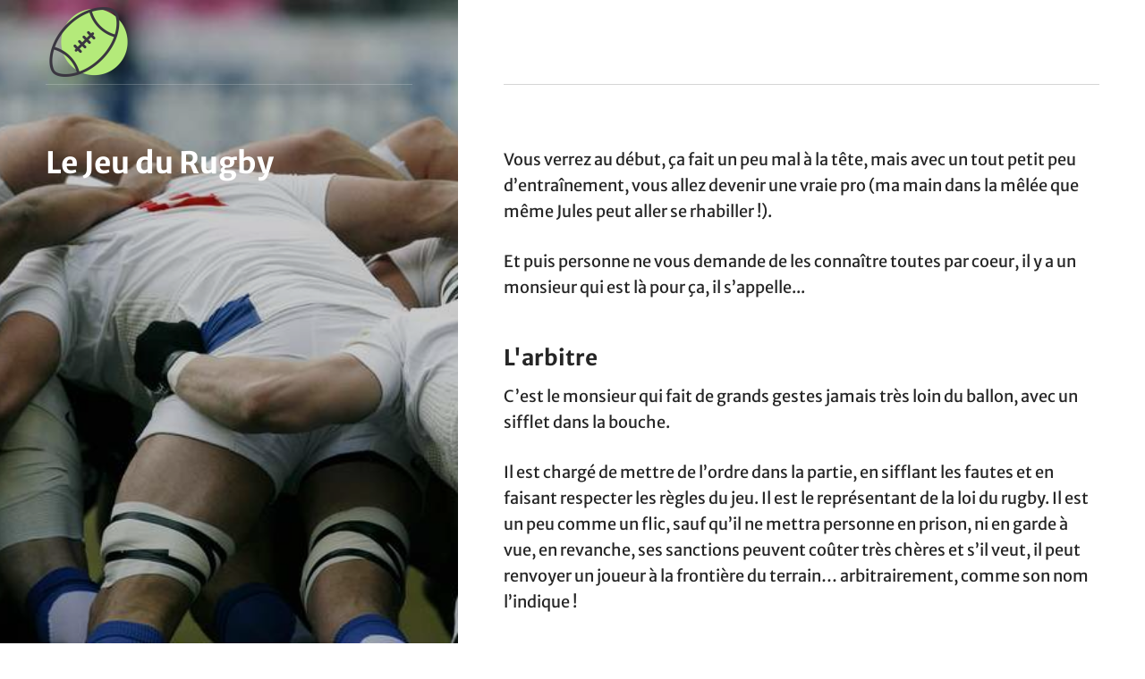

--- FILE ---
content_type: text/html
request_url: https://www.lafamillerrrugby.com/
body_size: 9257
content:
<!DOCTYPE html><html lang="en-gb"><head><meta charset="utf-8"><meta http-equiv="X-UA-Compatible" content="IE=edge"><meta name="viewport" content="width=device-width,initial-scale=1"><title>La Famille RRRugby - Les Règles du Rugby</title><meta name="generator" content="Publii Open-Source CMS for Static Site"><link rel="canonical" href="https://www.lafamillerrrugby.com/"><meta property="og:title" content="La Famille RRRugby - Les Règles du Rugby"><meta property="og:image" content="https://www.lafamillerrrugby.com/media/website/rugby.png"><meta property="og:image:width" content="96"><meta property="og:image:height" content="96"><meta property="og:site_name" content="La Famille RRRugby - Les Règles du Rugby"><meta property="og:description" content=""><meta property="og:url" content="https://www.lafamillerrrugby.com/"><meta property="og:type" content="website"><link rel="shortcut icon" href="https://www.lafamillerrrugby.com/media/website/rugby-2.png" type="image/png"><link rel="preload" href="https://www.lafamillerrrugby.com/assets/dynamic/fonts/merriweathersans/merriweathersans.woff2" as="font" type="font/woff2" crossorigin><link rel="stylesheet" href="https://www.lafamillerrrugby.com/assets/css/style.css?v=704406b6c7978e4d29c004973deb7600"><script type="application/ld+json">{"@context":"http://schema.org","@type":"Organization","name":"La Famille RRRugby","logo":"https://www.lafamillerrrugby.com/media/website/rugby.png","url":"https://www.lafamillerrrugby.com/"}</script><noscript><style>img[loading] {
                    opacity: 1;
                }</style></noscript></head><body><div class="container js-container"><div class="content"><header class="top"><div class="top__item"><a class="logo" href="https://www.lafamillerrrugby.com/"><img src="https://www.lafamillerrrugby.com/media/website/rugby.png" alt="La Famille RRRugby" width="96" height="96"></a></div><div class="top__item top__item--right"></div></header><main class="main"><article class="post"><div class="main__left"><figure class="hero"><img src="https://www.lafamillerrrugby.com/media/website/rugby-melee.jpg" srcset="https://www.lafamillerrrugby.com/media/website/responsive/rugby-melee-xs.jpg 300w, https://www.lafamillerrrugby.com/media/website/responsive/rugby-melee-sm.jpg 480w, https://www.lafamillerrrugby.com/media/website/responsive/rugby-melee-md.jpg 768w, https://www.lafamillerrrugby.com/media/website/responsive/rugby-melee-lg.jpg 1024w, https://www.lafamillerrrugby.com/media/website/responsive/rugby-melee-xl.jpg 1280w, https://www.lafamillerrrugby.com/media/website/responsive/rugby-melee-2xl.jpg 1600w" sizes="(min-width: 1800px) 50vw, (min-width: 900px) 40vw, 100vw" loading="eager" width="3504" height="2336" alt="mêlée"></figure><header><h1>Le Jeu du Rugby</h1></header></div><div class="main__right"><div class="post__entry"><p>Vous verrez au début, ça fait un peu mal à la tête, mais avec un tout petit peu d’entraînement, vous allez devenir une vraie pro (ma main dans la mêlée que même Jules peut aller se rhabiller !).</p><p>Et puis personne ne vous demande de les connaître toutes par coeur, il y a un monsieur qui est là pour ça, il s’appelle...</p><h2>L'arbitre</h2><p>C’est le monsieur qui fait de grands gestes jamais très loin du ballon, avec un sifflet dans la bouche.</p><p>Il est chargé de mettre de l’ordre dans la partie, en sifflant les fautes et en faisant respecter les règles du jeu. Il est le représentant de la loi du rugby. Il est un peu comme un flic, sauf qu’il ne mettra personne en prison, ni en garde à vue, en revanche, ses sanctions peuvent coûter très chères et s’il veut, il peut renvoyer un joueur à la frontière du terrain… arbitrairement, comme son nom l’indique !</p><p>Sur le terrain, c’est un peu une danseuse qui fait de grands gestes avec ses bras…</p><p>Décodage en images :</p><figure class="post__image"><img loading="lazy" src="https://www.lafamillerrrugby.com/media/posts/1/gestesarbitres.jpg" alt="" width="655" height="982" sizes="(min-width: 1500px) calc(7.87vw + 610px), (min-width: 900px) calc(44.48vw + 68px), (min-width: 780px) calc(8vw + 604px), calc(84.35vw + 23px)" srcset="https://www.lafamillerrrugby.com/media/posts/1/responsive/gestesarbitres-xs.jpg 300w, https://www.lafamillerrrugby.com/media/posts/1/responsive/gestesarbitres-sm.jpg 480w, https://www.lafamillerrrugby.com/media/posts/1/responsive/gestesarbitres-md.jpg 768w"></figure><p>Bon, maintenant, revenons au basique…</p><h2>Le terrain</h2><p>Le rugby se joue sur un terrain de rugby (!), en pelouse naturelle. Oh bien-sûr, ça doit bien exister les pelouses synthétiques, mais pas sur les stades de la Coupe du Monde, ou là, vraiment, je serais déçue !</p><p>Voilà ses dimensions et le nom de ses lignes :</p><figure class="post__image"><img loading="lazy" src="https://www.lafamillerrrugby.com/media/posts/1/terrain.jpg" alt="" width="650" height="920" sizes="(min-width: 1500px) calc(7.87vw + 610px), (min-width: 900px) calc(44.48vw + 68px), (min-width: 780px) calc(8vw + 604px), calc(84.35vw + 23px)" srcset="https://www.lafamillerrrugby.com/media/posts/1/responsive/terrain-xs.jpg 300w, https://www.lafamillerrrugby.com/media/posts/1/responsive/terrain-sm.jpg 480w, https://www.lafamillerrrugby.com/media/posts/1/responsive/terrain-md.jpg 768w"></figure><p>Ensuite, pour jouer au rugby, il faut un ballon…</p><h2>Le ballon</h2><p>Un ballon qui ne tourne pas rond, c’est sa principale caractéristique.</p><p>La légende dit que jadis, il était rond, en vessie de porc et qu’à force d’être écrasé au sol, sa forme s’est aplatie.</p><p>Quoiqu’il en soit, sa forme ovale le rend breaucoup plus “attrapable” à la main et sa trajectoire assez aléatoire contribue au génie et à la magie de ce sport.</p><p>Voici le ballon officiel de la Coupe du Monde de Rugby 2007 :</p><figure class="post__image"><img loading="lazy" src="https://www.lafamillerrrugby.com/media/posts/1/ballon.jpg" alt="" width="368" height="378" sizes="(min-width: 1500px) calc(7.87vw + 610px), (min-width: 900px) calc(44.48vw + 68px), (min-width: 780px) calc(8vw + 604px), calc(84.35vw + 23px)" srcset="https://www.lafamillerrrugby.com/media/posts/1/responsive/ballon-xs.jpg 300w, https://www.lafamillerrrugby.com/media/posts/1/responsive/ballon-sm.jpg 480w, https://www.lafamillerrrugby.com/media/posts/1/responsive/ballon-md.jpg 768w"></figure><p>Et avec ce beau ballon, qu’est-ce qu’on fait, on court après comme au foot ? Et bien, pas tout à fait….</p><h2>Le but du jeu</h2><p>Aïe, aïe, aïe, déjà ce titre porte à confusion, car au rugby, on ne marque pas de but, mais des essais.</p><p>Le but, pardon, le jeu consiste donc à porter le ballon dans la zone d’en-but (la zone située derrière les grands poteaux en forme de H) du camp adverse.</p><p>Un ballon écrasé au sol par un joueur est un essai.</p><p>Le joueur peut également marquer des points en lançant le ballon au pied, entre le H, au-dessus de la barre tranversale.</p><p>Et cela, il peut le faire de plusieurs manières :</p><ol><li>après avoir marqué un essai. Il s’agit alors d’une transformation. Le jeu s’arrête, tout le monde se met en position. Le ballon est calé dans l’herbe, sur une motte de terre ou posé sur un tee (comme au golf, mais en plus gros), et le buteur tire au pied essayant de viser l’intérieur des poteaux (à savoir : le ballon peut dépasser le H en hauteur, et là, à vue d’oeil, l’arbitre déclare s’il est passé en-dedans ou en dehors des barres latérales.)</li><li>pendant le match, en attaque, un joueur peut tenter de tirer la balle au pied. Attention ! Là, le joueur doit d’abord lâcher le ballon au sol et le frapper avec son pied après le rebond ! Sinon, il y a faute. C’est le drop.</li><li>après un essai de pénalité. La transformation s’effectuera alors en face des poteaux.</li></ol><h2>Les points</h2><p>Un essai (à la main, dans la zone d’en-but) = 5 points</p><p>Une transformation (au pied, après l’essai marqué) = 2 points</p><p>Un drop (au pied, pendant la phase d’attaque, après le rebond du ballon, rappelez-vous !) = 3 points</p><p>Un essai de pénalité (accordé par l’arbitre en cas de faute répétée empêchant l’approche d’en-but) = 5 points</p><h2>La durée du jeu</h2><p>La partie dure 90 minutes :</p><figure class="post__image"><img loading="lazy" src="https://www.lafamillerrrugby.com/media/posts/1/temps-2.jpg" alt="" width="450" height="413" sizes="(min-width: 1500px) calc(7.87vw + 610px), (min-width: 900px) calc(44.48vw + 68px), (min-width: 780px) calc(8vw + 604px), calc(84.35vw + 23px)" srcset="https://www.lafamillerrrugby.com/media/posts/1/responsive/temps-2-xs.jpg 300w, https://www.lafamillerrrugby.com/media/posts/1/responsive/temps-2-sm.jpg 480w, https://www.lafamillerrrugby.com/media/posts/1/responsive/temps-2-md.jpg 768w"></figure><p>À la mi-temps, les équipes, l’arbitre et les juges de touche peuvent quitter l’enceinte du jeu. À la reprise, les équipes échangent de côté.</p><p>Le temps perdu est l’ensemble des arrêts de jeu dûs à des blessures, des remplacements de joueurs, des changements d’équipements ou en cas de jeu déloyal.</p><h2>Les joueurs</h2><p>Ils sont 15 sur le terrain (+ 7 remplaçants sur le banc de touche qui rentreront, ou non, au gré de la partie, et de la volonté du sélectionneur).</p><p>Chacun à une place bien définie, que voici en schéma sur le terrain :</p><figure class="post__image"><img loading="lazy" src="https://www.lafamillerrrugby.com/media/posts/1/joueursterrain.jpg" alt="" width="655" height="570" sizes="(min-width: 1500px) calc(7.87vw + 610px), (min-width: 900px) calc(44.48vw + 68px), (min-width: 780px) calc(8vw + 604px), calc(84.35vw + 23px)" srcset="https://www.lafamillerrrugby.com/media/posts/1/responsive/joueursterrain-xs.jpg 300w, https://www.lafamillerrrugby.com/media/posts/1/responsive/joueursterrain-sm.jpg 480w, https://www.lafamillerrrugby.com/media/posts/1/responsive/joueursterrain-md.jpg 768w"></figure><h3>Les "gros"</h3><p>C’est pas méchant, c’est le jargon (vous comprendrez pourquoi quand vous les verrez) !<br>Ceux qu’on désigne ainsi sont <strong>les Avants</strong>. Ce sont les numéros de <strong>1</strong> à <strong>8</strong>, ceux qui composent la mêlée et qui sont chargés de récupérer le ballon. Les « gros » gabarits font donc « grosses » impressions sur l’adversaire (peut-être ici un moyen mnémotechniques ?!).<em><br></em><br>Les <strong>1</strong> et <strong>3</strong> sont les <strong>piliers.</strong><br>En mêlée, ils poussent les piliers adverses et permettent ainsi au talonneur de venir talonner la balle, c’est-à-dire de la récupérer au pied et de la pousser vers l’arrière, vers son équipe.</p><p>Le <strong>2 </strong>est le <strong>talonneur</strong>.<br>Outre son action en mêlée, est souvent celui qui joue le ballon en touche. En mêlée, son action est primordiale, sans lui difficile, voire impossible de récupérer la balle, donc l’avantage, donc la victoire.</p><p>Les <strong>4</strong> et <strong>5 </strong>(souvent très grands) composent <strong>la 2ème ligne</strong>:<br>Ils sont les « nettoyeurs » de l’équipe. Fortes têtes et gros biscottos, ils doivent dissuader les adversaires de gagner du terrain ou de s’approcher de la balle. Si leur force de dissuasion n’est pas suffisante, ils doivent alors passer à l’attaque, car au rugby, la meilleure défense, c’est l’attaque, cela semble ne faire aucun doute (comprendre : qui s’y frotte, s’y pique et qui s’y pique, se fait plaquer) !</p><p>La 3ème ligne est composée de deux <strong>ailiers</strong> <strong>gauche (6)</strong> et <strong>droite (7)</strong>.<br>Ils doivent être forts et rapides, endurants et polyvalents. Ils sont très craints en attaque comme en défense et interviennent partout sur le terrain. Le 7 est souvent un grand coureur, tandis que le 6, un solide gaillard.<br>Pourquoi ? Euh… ce que j’ai compris – arrêtez moi si je me trompe –, c’est que le 6 intervient du côté fermé de la mêlée et le 7, du côté ouvert. Le jeu est donc très différent.<br>Pourquoi ? Mais arrêtez un peu avec toutes vos questions, je sais pas tout, moi !</p><p>Enfin, le plus à l’arrière des avants est le <strong>8</strong>. Lui aussi compose la 3ème ligne.<strong><br>C’est le demi de mêlée</strong>.<br>Il est tactique, réfléchi, il anticipe et oriente le jeu de tous les avants. Pour ces raisons, c’est souvent un joueur expérimenté (comprendre : un peu vieux). Il participe aussi aux attaques, car sa puissance lui ouvre bien des portes !</p><h3><strong>Les « nains » </strong></h3><p><em>Y’a les « gros » à l’avant, je vois pas pourquoi je ne pourrais pas appeler <strong>les Arrières, </strong>les « nains » .<br></em></p><p><strong>Le demi de mêlée (9)</strong><br>Lui, il est passionné par une chose : le ballon. Mais c’est un aventurier, ce qui lui plait c’est de la prendre avant les autres, pas pour lui, non, non, pour ses copains ! Sitôt pris, sitôt donné. Il introduit le ballon dans la mêlée et si un autre ne le récupère pas (souvent le 3ème ligne centre), il s’en occupe. Après chaque regroupement, c’est lui qui s’y colle… et hop, il le remt en jeu. Il est vif, il est partout, et du coup, c’est souvent lui qui lance le ballon pour l’attaque.</p><p><strong>Le demi d’ouverture (ou ouvreur) (10)</strong><br>Cet homme-là, c’est le pied… qui compte ! Il récupère le ballon du demi de mêlée et il est parti. Il voit le terrain avec beaucoup de recul et du coup, décide des phases d’attaque. Il renvoie le ballon loin en touche ou contraire, choisit de faire la passe ou de porter lui-même la balle.</p><p>Avec le demi de mêlée, ils sont les joueurs clés d’une équipe : ils sont la liaison entre avants et arrières et lancent les offensives.</p><p><strong>Les centres gauche (12)</strong> et <strong>droite (13)</strong> sont des <strong>trois-quarts</strong>.<br>Ils partent à l’attaque. Toujours proche du demi d’ouverture, ils lui répondent au pied et à l’œil. Ils sont là pour transpercer le mur adverse et conquérir du terrain. Ils savent aussi taper le ballon loin en touche et peuvent parfois remplacer le demi d’ouverture.</p><p><strong>Les ailiers gauche (11)</strong> et <strong>droite (14)</strong> constituent aussi les <strong>trois-quarts</strong>/<br>Ils sont à l’aile. Ce sont des rapides qui vont loin, le plus loin possible pour passer sur les côtés, là où il n’y a personne et essayer de marquer les essais. Ce sont ceux qui en marquent souvent le plus.</p><p>Et enfin le <strong>15</strong>, <strong>l’arrière</strong>.<br>Aussi bien un défenseur qu’un attaquant, il est le dernier homme à protéger sa ligne d’en-but. C’est souvent lui qui récupère les longs ballons de l’adversaire, avant la ligne de touche. Il peut aussi “augmenter” la ligne des trois-quarts, permettant ainsi à son équipe d’être en “surnombre” en attaque. “Face” au jeu, il voit tout et peut lancer des tactiques de jeu.</p><p><strong>En (bref) résumé : les avants protègent leurs arrières (en défense)<br>et les arrières vont de l’avant (c’est-à-dire en attaque)…</strong><br>quand je vous disais que ce sport ne tournait pas rond !</p><p>Et tous ces postes bien définis sur le terrain, ça sert à quoi… et bien à jouer !<br>C’est pour maintenant :</p><h2>Le jeu</h2><p>Tout commence au coup d’envoi. Sur la ligne médiane, l’équipe qui a gagné le tirage au sort, effectue un renvoi au pied.</p><p>L’équipe essaie alors de rejoindre l’en-but de l’adversaire (<a href="https://www.derrierelespoteaux.com/">derrière les poteaux</a>) pour y aplatir le ballon, et ainsi marquer un essai ou d’envoyer le ballon entre les poteaux pour marquer des points.</p><p>Et forcément, l’équipe qui n’a pas le ballon essaie de le récupérer à tout prix et –presque par tous les moyens – là, je vais me faire taper sur les doigts, car comme vous le verrez au paragraphe « fautes » (ci-dessous… bientôt), les joueurs ne font pas tout ce qu’ils veulent, comme on pourrait le croire en regardant un match pour la 1ère fois.</p><h3>Les bases à savoir</h3><p>Le ballon se joue au pied (contrairement au hand-ball), les passes se font à la main (contrairement au football) et les joueurs peuvent courir avec la balle (contrairement au basket-ball).</p><p><strong>Obligation absolue d’être sur ses deux pieds pour avoir le ballon, ce qui impose de le lâcher immédiatement quand on est tombé, ou plutôt quand quelqu’un nous a fait tomber.</strong></p><h4>À la conquête du terrain</h4><p>Pour avancer vers la zone d’en-but –la terre promise du rugbyman-, les joueurs partent pour une croisade longue et périlleuse.</p><p>À chaque danger, bien souvent, les XV devront laisser l’un des leurs, qui aura donné sa “vie” pour que le dernier survivant, « l’élu », puisse accomplir le destin de l’équipe toute entière. Tout ceci paraît un peu grave et solennel, mais symboliquement, c’est un peu comme ça que ça se passe. Chaque joueur a une mission bien précise, vous l’aurez compris plus haut et chacun va, tour à tour, l’effectuer pour que le suivant puisse remplir son rôle. Etc. Jusqu’au tout dernier : le conquérant de la zone d’en-but.</p><p>Pour progresser sur le terrain, les joueurs vont avoir le choix entre utiliser leurs mains ou leur pied.</p><p><strong>Avec les mains</strong>, une équipe se fait des passes (<strong>passe tendue</strong>, directement dans la main ; <strong>passe lobée</strong>, au-dessus d’un adversaire ; <strong>passe vrillée</strong>, pour les passes plus lointaines, mais aussi plus précises et plus rapides ; <strong>passe chistera</strong>, par-derrière le dos). Une seule chose à retenir, elle se fait toujours en arrière par rapport à l’en-but adverse.</p><p><strong>Avec le pied</strong>, les joueurs peuvent taper la balle (directement, s’il est dans ses 22 mètres, soit après un rebond, s’il est hors des 22 mètres) pour l’envoyer <strong>en touche</strong> et gagner du terrain, l’envoyer <strong>très haut en l’air</strong> et gagner du temps, ou directement <strong>entre les poteaux</strong> et gagner des points.</p><p>Avec les pieds et les mains, lors d’<strong>un maul</strong> : lorsqu’un joueur a été plaqué, mais qu’il a réussi à se maintenir debout sur ses appuis, ses coéquipiers peuvent arriver à sa rescousse et l’entourer pour avancer tous ensemble vers l’en-but, en protégeant le détenteur du ballon des adversaires.</p><h4>À la conquête du ballon</h4><p>Lorsqu’une équipe n’a pas la balle, elle doit :</p><ol><li>Empêcher les autres d’aller marquer.<br>Pour cela, un joueur doit stopper le possesseur du ballon, en essayant de le plaquer au sol. <strong>Un plaquage</strong> doit être fait au niveau des jambes, de la taille, du buste, mais toujours en dessous des épaules, sinon, c’est une cravate et c’est une faute très lourde.</li><li>Récupérer la balle.<br>Après un plaquage, ni le plaqué, ni le plaqueur ne peuvent attraper la balle, car ils sont au sol, et pour jouer, il faut être sur ses deux jambes. Donc, là, souvent, s’organise <strong style="font-family: var(--editor-font-family); font-size: inherit;">une mêlée ouverte</strong><span style="color: var(--text-primary-color); font-family: var(--editor-font-family); font-size: inherit; font-weight: var(--font-weight-normal);">, c’est-à-dire un regroupement spontané de joueurs qui vont essayer de récupérer le ballon lâché par le plaqué.</span></li></ol><h2>Les fautes</h2><p>D’une manière générale, l’arbitre siffle une touche quand la balle est sortie du terrain de jeu, (ou simplement si le porteur du ballon sort ne serait-ce qu’un pied) et une mêlée quand elle est dedans, pour les fautes légères, type en-avant ou les arrêts de jeu.</p><p>En cas de fautes plus lourdes, l’arbitre peut accorder un coup de pied de pénalité à l’équipe non-fautive.</p><p><strong>Une touche</strong> se joue là où est sorti le ballon. Il faut au moins deux joueurs de chaque équipe (le nombre maximum est fixée par l’équipe qui bénéficie de la touche) pour composer une touche.</p><p>Ils s’alignent en 2 colonnes perpendiculaires à la ligne de touche, en respectant une distance de maximale de 5m par rapport à cette ligne. L’espace entre les colonnes doit être au-moins 1m. Le talonneur lance alors le ballon en direction des joueurs prêts à le réceptionner. Pour ce faire, les joueurs peuvent sauter et pour aller encore plus haut, ils peuvent être littéralement soulevés de terre par leurs coéquipiers, c’est ce qu’on nomme, l’ascenseur.</p><p><strong>Une mêlée </strong>est composée des 8 Avants de chaque équipe. Ils forment les packs.</p><p>Une mêlée est ainsi faite :</p><ul><li>un demi de mêlée qui introduit le ballon</li><li>en première ligne : entouré de ses 2 piliers, le talonneur chargé de récupérer le ballon au pied</li><li>en deuxième ligne : 2 deuxième ligne qui vont effectuer une forte pression sur les packs adverses pour aider le talonneur a effectué son talonnage</li><li>en troisième ligne : 3 troisième ligne qui vont pousser, mais aussi essayer de récupérer le ballon qui doit être remis en jeu et donné aux trois-quarts pour lancer une attaque.</li></ul><p><strong>Un coup de pied de pénalité </strong>sera accordé pour des fautes plus lourdes.</p><p>Le ballon est placé à l’endroit de la faute, sur la marque ou en arrière, sur une ligne passant par la marque.</p><p>Le botteur (n’importe quel joueur) peut choisir entre un coup de pied de volée, un coup de pied tombé ou même un coup de pied placé. Mais une fois son choix donné à l’arbitre, il devra s’y tenir. Il peut bien-sûr marquer un but, qu’il l’ait ou non annoncé.</p><p>Les fautes les plus fréquentes sont des fautes légères (de manière générale, les fautes lourdes sont des fautes dangereuses ou qui ont été faites intentionnellement). Le respect des règles, des joueurs et de l’arbitre est quelque chose que j’ai retrouvé partout dans les textes et sites sur le rugby).</p><p><strong>En-avant (ou passe en-avant)</strong><br>Les joueurs n’ont pas le droit de lancer ou de faire tomber la balle à la main devant eux. Ils doivent toujours le faire derrière-eux.</p><p><strong>Jeu au sol</strong><br>Un joueur doit être sur ses deux pieds pour jouer. Dès qu’il est au sol, il doit aussitôt lâcher la balle. Même s’il parvient à se relever. Dès l’instant où il est tombé à terre en perdant ses 2 appuis, il doit rendre le ballon.</p><p><strong>Hors-jeu</strong><br>Là, cette règle-là, donne des maux de tête à tout le monde. D’ailleurs autour de vous, même le plus expert des spécialistes-maison, aura, j’en suis sûre, du mal sur cette faute-là. Alors vous imaginez bien, que moi….<br>Enfin, je vais essayer de vous retranscrire ce que j’ai compris.. Et comme d’habitude, si ce n’est pas très clair ou pas tout à fait complet, surtout, dites-le moi !</p><p>Est hors-jeu un joueur qui se trouve devant celui qui détient le ballon (cf schéma 1). Pour pouvoir jouer, il doit ou reculer et passer derrière lui (schéma 2), ou attendre qu’un nouveau joueur qui était en-jeu, le dépasse (cf schéma 3).</p><figure class="post__image"><img loading="lazy" src="https://www.lafamillerrrugby.com/media/posts/1/horsjeu1.jpg" alt="" width="200" height="200" sizes="(min-width: 1500px) calc(7.87vw + 610px), (min-width: 900px) calc(44.48vw + 68px), (min-width: 780px) calc(8vw + 604px), calc(84.35vw + 23px)" srcset="https://www.lafamillerrrugby.com/media/posts/1/responsive/horsjeu1-xs.jpg 300w, https://www.lafamillerrrugby.com/media/posts/1/responsive/horsjeu1-sm.jpg 480w, https://www.lafamillerrrugby.com/media/posts/1/responsive/horsjeu1-md.jpg 768w"><figcaption>Schéma 1</figcaption></figure><figure class="post__image"><img loading="lazy" src="https://www.lafamillerrrugby.com/media/posts/1/horsjeu2.jpg" alt="" width="200" height="200" sizes="(min-width: 1500px) calc(7.87vw + 610px), (min-width: 900px) calc(44.48vw + 68px), (min-width: 780px) calc(8vw + 604px), calc(84.35vw + 23px)" srcset="https://www.lafamillerrrugby.com/media/posts/1/responsive/horsjeu2-xs.jpg 300w, https://www.lafamillerrrugby.com/media/posts/1/responsive/horsjeu2-sm.jpg 480w, https://www.lafamillerrrugby.com/media/posts/1/responsive/horsjeu2-md.jpg 768w"><figcaption>Schéma 2</figcaption></figure><figure class="post__image"><img loading="lazy" src="https://www.lafamillerrrugby.com/media/posts/1/horsjeu3.jpg" alt="" width="200" height="200" sizes="(min-width: 1500px) calc(7.87vw + 610px), (min-width: 900px) calc(44.48vw + 68px), (min-width: 780px) calc(8vw + 604px), calc(84.35vw + 23px)" srcset="https://www.lafamillerrrugby.com/media/posts/1/responsive/horsjeu3-xs.jpg 300w, https://www.lafamillerrrugby.com/media/posts/1/responsive/horsjeu3-sm.jpg 480w, https://www.lafamillerrrugby.com/media/posts/1/responsive/horsjeu3-md.jpg 768w"><figcaption>Schéma 3</figcaption></figure><p> </p><p>Là, c’est encore relativement simple. Mais tout à coup, ça se complique…</p><p>Quand un joueur (le botteur) tire le ballon au pied, on va prendre en compte l’endroit où le ballon retombe et calculer <strong>une zone (imaginaire) de 10 mètres en-amont</strong> de celui-ci. (cf schéma ci-dessous). <strong>Les joueurs dans cette zone interdite et au-delà seront considérés comme hors-jeu</strong>.</p><figure class="post__image"><img loading="lazy" src="https://www.lafamillerrrugby.com/media/posts/1/horsjeu4.jpg" alt="" width="280" height="400" sizes="(min-width: 1500px) calc(7.87vw + 610px), (min-width: 900px) calc(44.48vw + 68px), (min-width: 780px) calc(8vw + 604px), calc(84.35vw + 23px)" srcset="https://www.lafamillerrrugby.com/media/posts/1/responsive/horsjeu4-xs.jpg 300w, https://www.lafamillerrrugby.com/media/posts/1/responsive/horsjeu4-sm.jpg 480w, https://www.lafamillerrrugby.com/media/posts/1/responsive/horsjeu4-md.jpg 768w"></figure><p><strong>Ils doivent se replier sous cette zone de 10 mètres, sinon, l’arbitre les pénalise.</strong><br>Entre cette zone interdite de 10 mètres et le botteur du ballon, il y a encore <strong>une zone de hors-jeu</strong>. (Comme vu plus haut, tout joueur devant le botteur du ballon est hors-jeu).</p><p>Ici, l<strong>es joueurs ne sont pas pénalisés par l’arbitre, en revanche ils n’ont absolument pas le droit de jouer la balle.</strong></p><p>(cf. schéma ci-dessous)</p><figure class="post__image"><img loading="lazy" src="https://www.lafamillerrrugby.com/media/posts/1/horsjeu5.jpg" alt="" width="280" height="400" sizes="(min-width: 1500px) calc(7.87vw + 610px), (min-width: 900px) calc(44.48vw + 68px), (min-width: 780px) calc(8vw + 604px), calc(84.35vw + 23px)" srcset="https://www.lafamillerrrugby.com/media/posts/1/responsive/horsjeu5-xs.jpg 300w, https://www.lafamillerrrugby.com/media/posts/1/responsive/horsjeu5-sm.jpg 480w, https://www.lafamillerrrugby.com/media/posts/1/responsive/horsjeu5-md.jpg 768w"></figure><p>Les joueurs situés derrière le botteur sont, eux, dans le jeu et doivent remonter sur le terrain, pour <strong>dépasser ceux qui se retrouvent bloqués, afin qu’ils reviennent en-jeu.</strong></p><p>(cf schéma ci-dessous)</p><figure class="post__image"><img loading="lazy" src="https://www.lafamillerrrugby.com/media/posts/1/horsjeu6.jpg" alt="" width="280" height="400" sizes="(min-width: 1500px) calc(7.87vw + 610px), (min-width: 900px) calc(44.48vw + 68px), (min-width: 780px) calc(8vw + 604px), calc(84.35vw + 23px)" srcset="https://www.lafamillerrrugby.com/media/posts/1/responsive/horsjeu6-xs.jpg 300w, https://www.lafamillerrrugby.com/media/posts/1/responsive/horsjeu6-sm.jpg 480w, https://www.lafamillerrrugby.com/media/posts/1/responsive/horsjeu6-md.jpg 768w"></figure><p>Bon, voilà, nous avons — à peu près — fait le tour des règles, des fautes et de tout ce qu’il convient de savoir pour suivre un match…</p><p>Il reste encore bien des subtilités et surtout bien des tactiques de jeu… Mais pour ça, je crois qu’il n’existe qu’une seule et unique solution : <strong>regarder, regarder et encore regarder des matchs.</strong></p><p><span style="text-decoration: underline;">Source</span> : crampons-aiguilles.fr</p><p> </p><footer><div class="post__tag-share"><div class="post__share"></div></div></footer></div></div></article></main><footer class="footer"><div class="footer__copyright">Powered by Publii</div></footer></div></div><script defer="defer" src="https://www.lafamillerrrugby.com/assets/js/scripts.min.js?v=27706a8fe221267c1834098c796f44c1"></script><script>var images = document.querySelectorAll('img[loading]');

        for (var i = 0; i < images.length; i++) {
            if (images[i].complete) {
                images[i].classList.add('is-loaded');
            } else {
                images[i].addEventListener('load', function () {
                    this.classList.add('is-loaded');
                }, false);
            }
        }</script></body></html>

--- FILE ---
content_type: text/css
request_url: https://www.lafamillerrrugby.com/assets/css/style.css?v=704406b6c7978e4d29c004973deb7600
body_size: 5902
content:
@font-face{font-family:'Merriweather Sans';src:url('../dynamic/fonts/merriweathersans/merriweathersans.woff2') format('woff2 supports variations'),url('../dynamic/fonts/merriweathersans/merriweathersans.woff2') format('woff2-variations');font-weight:300 800;font-display:swap;font-style:normal}:root{--navbar-height:5.25rem;--entry-width:62ch;--hero-height:15vh;--body-font:'Merriweather Sans',sans-serif;--heading-font:'Merriweather Sans',sans-serif;--logo-font:var(--body-font);--menu-font:var(--body-font);--font-weight-normal:400;--font-weight-bold:700;--headings-weight:700;--headings-transform:none;--line-height:1.6;--hero-bg:#EE2628;--hero-text-color:#FFFFFF;--hero-border-color:rgba(255, 255, 255, 0.2);--hero-overlay:rgba(0, 0, 0, 0.2);--side-nav-width:300px;--side-nav-bg:#000000;--side-nav-link:#9D9D9D;--side-nav-link-hover:#FFFFFF;--logo-color:#ffffff;--white:#FFFFFF;--black:#000000;--dark:#262626;--gray-1:#5C5C5C;--gray-2:#9D9D9D;--light:#D5D5D5;--lighter:#F3F3F3;--color:#A6752E;--color-rgb:166,117,46;--text-color:#262626;--headings-color:#262626}*,:after,:before{-webkit-box-sizing:border-box;box-sizing:border-box;margin:0;padding:0}article,aside,footer,header,hgroup,main,nav,section{display:block}li{list-style:none}img{height:auto;max-width:100%;vertical-align:top}button,input,select,textarea{font:inherit}address{font-style:normal}.facebook:hover svg{fill:#3b5998}.twitter:hover svg{fill:#55acee}.instagram:hover svg{fill:#405de6}.vimeo:hover svg{fill:#1ab7ea}.pinterest:hover svg{fill:#bd081c}.youtube:hover svg{fill:#cd201f}.linkedin:hover svg{fill:#007bb6}.buffer:hover svg{fill:#333333}.mix:hover svg{fill:#fd8235}.whatsapp:hover svg{fill:#25D366}html{font-smooth:always;-webkit-font-smoothing:antialiased;-moz-osx-font-smoothing:grayscale;scroll-behavior:smooth}html{font-size:1rem}@media screen and (min-width:20rem){html{font-size:calc(1rem + .5 * ((100vw - 20rem) / 220))}}@media screen and (min-width:240rem){html{font-size:1.5rem}}body{background:var(--white);color:var(--text-color);font-family:var(--body-font);font-weight:var(--font-weight-normal);line-height:var(--line-height);-ms-scroll-chaining:none;overscroll-behavior:none}body.no-scroll{overflow:hidden}a{color:var(--color);text-decoration:none;text-decoration-thickness:1px;text-underline-offset:0.15em;-webkit-text-decoration-skip:ink;text-decoration-skip-ink:auto;-webkit-transition:all .12s linear 0s;transition:all .12s linear 0s}a:hover{color:var(--color);text-decoration:underline}a:active{color:var(--color)}a:focus{outline:2px dotted var(--color)}blockquote,dl,figure,hr,ol,p,pre,table,ul{margin-top:1.5rem}h1,h2,h3,h4,h5,h6{color:var(--headings-color);font-family:var(--heading-font);font-weight:var(--headings-weight);line-height:1.2;margin-top:2.75rem;text-transform:var(--headings-transform)}h1{font-size:1.423828125rem}@media screen and (min-width:20rem){h1{font-size:calc(1.423828125rem + 1.8234929005 * ((100vw - 20rem) / 220))}}@media screen and (min-width:240rem){h1{font-size:3.2473210255rem}}h2{font-size:1.265625rem}@media screen and (min-width:20rem){h2{font-size:calc(1.265625rem + .3361816406 * ((100vw - 20rem) / 220))}}@media screen and (min-width:240rem){h2{font-size:1.6018066406rem}}h3{font-size:1.125rem}@media screen and (min-width:20rem){h3{font-size:calc(1.125rem + .298828125 * ((100vw - 20rem) / 220))}}@media screen and (min-width:240rem){h3{font-size:1.423828125rem}}h4{font-size:1rem}@media screen and (min-width:20rem){h4{font-size:calc(1rem + .265625 * ((100vw - 20rem) / 220))}}@media screen and (min-width:240rem){h4{font-size:1.265625rem}}h5{font-size:.8888888889rem}@media screen and (min-width:20rem){h5{font-size:calc(.8888888889rem + .2361111111 * ((100vw - 20rem) / 220))}}@media screen and (min-width:240rem){h5{font-size:1.125rem}}h6{font-size:.7901234568rem}@media screen and (min-width:20rem){h6{font-size:calc(.7901234568rem + .2098765432 * ((100vw - 20rem) / 220))}}@media screen and (min-width:240rem){h6{font-size:1rem}}h1+*,h2+*,h3+*,h4+*,h5+*,h6+*{margin-top:.75rem}b,strong{font-weight:var(--font-weight-bold)}blockquote{border-left:5px solid var(--color);color:var(--color);font-size:1.125rem;margin:2rem 0;padding:.75rem 0 .75rem 1.75rem}blockquote cite{color:var(--text-color);display:block;font-size:.8888888889rem;margin-top:.75rem}blockquote cite:before{content:"- "}blockquote>:first-child{margin-top:0}ol,ul{margin-left:2rem}ol>li,ul>li{list-style:inherit;padding:0 0 .25rem 1rem}dl dt{font-weight:var(--font-weight-bold)}code{background-color:rgba(var(--color-rgb),.1);border-radius:2px;color:var(--color);font-size:.7901234568rem;font-family:Monaco,"Courier New",monospace;padding:.25rem .5rem}pre{background-color:var(--lighter);border-radius:3px;font-size:.7901234568rem;padding:1.5rem;white-space:pre-wrap!important;word-wrap:break-word;width:100%}pre code{background-color:var(--lighter);color:inherit!important;font-size:inherit;padding:0}table{border-collapse:collapse;border-spacing:0;display:block;max-width:100%;overflow-x:auto;vertical-align:top;text-align:left;white-space:nowrap}table th{border-bottom:2px solid var(--light);padding:.75rem 1.25rem}table tr:nth-child(2n){background:var(--lighter)}table td{padding:.75rem 1.25rem}figcaption{clear:both;color:var(--gray-1);font-style:italic;font-size:.7023319616rem;margin:.75rem 0 0;text-align:center}.separator,hr{background:0 0;border:none;height:auto;line-height:1;max-width:none;text-align:center}.separator::before,hr::before{content:"···";color:var(--dark);font-size:1.423828125rem;font-weight:var(--font-weight-bold);letter-spacing:1.265625rem;padding-left:1.265625rem}sub,sup{font-size:65%;line-height:1}.separator--dot::before{content:"·";color:var(--dark);font-size:1.423828125rem;font-weight:var(--font-weight-bold);letter-spacing:1.265625rem;padding-left:1.265625rem}.separator--long-line{position:relative}.separator--long-line::before{content:"";height:1.423828125rem}.separator--long-line::after{border-top:1px solid var(--light);content:"";height:1px;position:absolute;width:100%;top:50%;left:0}.btn,[type=button],[type=submit],button{background:0 0;border:1px solid var(--gray-2);color:var(--dark);cursor:pointer;display:inline-block;font-size:.7023319616rem;font-weight:500;letter-spacing:.5px;padding:.5rem 1.5rem;vertical-align:middle;text-align:center;text-transform:uppercase;width:100%}@media all and (min-width:20em){.btn,[type=button],[type=submit],button{width:auto}}.btn:focus,.btn:hover,[type=button]:focus,[type=button]:hover,[type=submit]:focus,[type=submit]:hover,button:focus,button:hover{border-color:var(--color);color:var(--color);text-decoration:none}.btn:focus,[type=button]:focus,[type=submit]:focus,button:focus{outline:2px dotted var(--color)}.btn:disabled,[type=button]:disabled,[type=submit]:disabled,button:disabled{background-color:var(--liighter);color:var(--gray-2);cursor:not-allowed}.btn:active,[type=button]:active,[type=submit]:active,button:active{border:1px solid var(--gray-1)}@media all and (max-width:19.9375em){.btn+.btn,.btn+[type=button],.btn+[type=submit],.btn+button,[type=button]+.btn,[type=button]+[type=button],[type=button]+[type=submit],[type=button]+button,[type=submit]+.btn,[type=submit]+[type=button],[type=submit]+[type=submit],[type=submit]+button,button+.btn,button+[type=button],button+[type=submit],button+button{margin-top:.5rem}}[type=button],[type=submit],button{-webkit-appearance:none;-moz-appearance:none}fieldset{border:1px solid var(--light);margin:0 0 1.5rem;padding:1.5rem}fieldset>legend{margin-left:-1rem;padding:0 1rem}legend{font-weight:500;padding:0}label{font-weight:500;margin:0 1rem .75rem 0}[type=email],[type=number],[type=search],[type=tel],[type=text],[type=url],select,textarea{background-color:var(--white);border:none;border:1px solid var(--light);font-size:1rem;outline:0;padding:.5rem .75rem;width:100%;-webkit-appearance:none;-moz-appearance:none}@media all and (min-width:37.5em){[type=email],[type=number],[type=search],[type=tel],[type=text],[type=url],select,textarea{width:auto}}[type=email]:focus,[type=number]:focus,[type=search]:focus,[type=tel]:focus,[type=text]:focus,[type=url]:focus,select:focus,textarea:focus{border-color:var(--color)}input[type=checkbox],input[type=radio]{opacity:0;position:absolute}input[type=checkbox]+label,input[type=radio]+label{position:relative;margin-left:-1px;cursor:pointer;padding:0}input[type=checkbox]+label:before,input[type=radio]+label:before{background-color:var(--white);border:1px solid var(--light);border-radius:2px;content:"";display:inline-block;height:1.25rem;line-height:1.25rem;margin-right:1rem;vertical-align:middle;text-align:center;width:1.25rem}input[type=checkbox]:checked+label:before,input[type=radio]:checked+label:before{content:"";background-image:url("data:image/svg+xml;charset=UTF-8,%3csvg xmlns='http://www.w3.org/2000/svg' viewBox='0 0 11 8'%3e%3cpolygon points='9.53 0 4.4 5.09 1.47 2.18 0 3.64 2.93 6.54 4.4 8 5.87 6.54 11 1.46 9.53 0' fill='%23a6752e'/%3e%3c/svg%3e");background-repeat:no-repeat;background-size:11px 8px;background-position:50% 50%}input[type=radio]+label:before{border-radius:50%}input[type=radio]:checked+label:before{background-image:url("data:image/svg+xml;charset=UTF-8,%3csvg xmlns='http://www.w3.org/2000/svg' viewBox='0 0 8 8'%3e%3ccircle cx='4' cy='4' r='4' fill='%23a6752e'/%3e%3c/svg%3e")}[type=file]{margin-bottom:1.5rem;width:100%}select{max-width:100%;width:auto;position:relative}select:not([multiple]){background:url('data:image/svg+xml;utf8,<svg xmlns="http://www.w3.org/2000/svg" viewBox="0 0 6 6"><polygon points="3 6 3 6 0 0 6 0 3 6" fill="%238a8b8c"/></svg>') no-repeat 90% 50%;background-size:8px;padding-right:3rem}select[multiple]{border:1px solid var(--light);padding:1.5rem;width:100%}select[multiple]:hover{border-color:var(--light)}select[multiple]:focus{border-color:var(--color)}select[multiple]:disabled{background-color:var(--liighter);cursor:not-allowed}select[multiple]:disabled:hover{border-color:var(--light)}textarea{display:block;overflow:auto;resize:vertical;max-width:100%}.container{max-width:100%;-webkit-transition:.5s cubic-bezier(0, .98, 1, 1) -webkit-transform;transition:.5s cubic-bezier(0, .98, 1, 1) -webkit-transform;transition:.5s cubic-bezier(0, .98, 1, 1) transform;transition:.5s cubic-bezier(0, .98, 1, 1) transform,.5s cubic-bezier(0, .98, 1, 1) -webkit-transform}.container.is-menu{-webkit-transform:translateX(calc(-1 * var(--side-nav-width)));transform:translateX(calc(-1 * var(--side-nav-width)))}.content{min-height:100vh;position:relative}@media all and (max-width:56.1875em){.top{border-bottom:1px solid var(--hero-border-color);display:-webkit-box;display:-ms-flexbox;display:flex;margin:0 4%;position:absolute;top:0;width:92%;z-index:3}}.top__item{-webkit-box-align:center;-ms-flex-align:center;align-items:center;display:-webkit-box;display:-ms-flexbox;display:flex;height:var(--navbar-height);overflow:hidden;width:32%;z-index:2}@media all and (min-width:56.25em){.top__item{border-bottom:1px solid var(--hero-border-color);margin:0 4%;position:fixed}}@media all and (min-width:112.5em){.top__item{width:42%}}.top__item--right{border-color:var(--light)!important;position:absolute;right:0;width:52%}@media all and (min-width:112.5em){.top__item--right{width:42%}}@media all and (min-width:56.25em){.top__item--right.is-visible{background:var(--white);opacity:1;position:fixed!important;right:0;-webkit-transform:translate(0,0);transform:translate(0,0);-webkit-transition:height .3s,background .3s,opacity .24s,-webkit-transform .24s;transition:height .3s,background .3s,opacity .24s,-webkit-transform .24s;transition:transform .24s,height .3s,background .3s,opacity .24s;transition:transform .24s,height .3s,background .3s,opacity .24s,-webkit-transform .24s}}@media all and (min-width:56.25em){.top__item--right.is-hidden{opacity:0;-webkit-transform:translate(0,-86px);transform:translate(0,-86px);-webkit-transition:background .3s,color .3s,opacity .24s,-webkit-transform .24s;transition:background .3s,color .3s,opacity .24s,-webkit-transform .24s;transition:transform .24s,background .3s,color .3s,opacity .24s;transition:transform .24s,background .3s,color .3s,opacity .24s,-webkit-transform .24s}}.logo{color:var(--logo-color)!important;font-family:var(--logo-font);font-size:1.2rem;font-weight:var(--font-weight-bold);text-transform:uppercase;text-decoration:none!important}.logo:focus{outline:0}.menu{background:var(--side-nav-bg);bottom:0;height:100vh;overflow:auto;position:fixed;right:0;top:0;width:var(--side-nav-width);-webkit-transform:translateX(var(--side-nav-width));transform:translateX(var(--side-nav-width))}.menu>ul{margin:1.5rem 2rem}.menu>ul li{color:var(--side-nav-link);font-family:var(--menu-font);font-size:1rem;letter-spacing:1px;list-style:none;padding:.35rem 0;text-transform:uppercase}@media all and (min-width:56.25em){.menu>ul li{font-size:.7023319616rem}}.menu>ul li>a{color:var(--side-nav-link)}.menu>ul li>a:hover{color:var(--side-nav-link-hover);text-decoration:none}.menu>ul li.active{color:var(--side-nav-link-hover)}.menu>ul li.active>a{color:var(--side-nav-link-hover)}.menu>ul li ul{margin:.5rem 0 0 1rem}.menu>ul li li{border:none;padding:.25rem 0;text-transform:none}.menu-toggle{background:0 0;-webkit-box-shadow:none;box-shadow:none;border:none!important;cursor:pointer;display:block;height:12px;line-height:1;margin:0 0 0 auto;position:relative;overflow:visible;padding:0;text-transform:none;z-index:2004;height:5rem;width:1.5rem}@media all and (max-width:56.1875em){.menu-toggle{border-color:var(--light)}}.menu-toggle:focus,.menu-toggle:hover{-webkit-box-shadow:none;box-shadow:none;outline:0;-webkit-transform:none;transform:none}.menu-toggle-box{width:1.5rem;height:16px;display:inline-block;position:relative}.menu-toggle-inner{display:block;top:50%;text-indent:-9999999em}.menu-toggle-inner::before{content:"";display:block;top:-6px}.menu-toggle-inner::after{content:"";display:block;bottom:-6px}.menu-toggle-inner,.menu-toggle-inner::after,.menu-toggle-inner::before{width:1.5rem;height:2px;background-color:var(--black);position:absolute;-webkit-transition:opacity .14s ease-out,-webkit-transform;transition:opacity .14s ease-out,-webkit-transform;transition:transform,opacity .14s ease-out;transition:transform,opacity .14s ease-out,-webkit-transform}@media all and (max-width:56.1875em){.menu-toggle-inner,.menu-toggle-inner::after,.menu-toggle-inner::before{background-color:var(--light)}}.menu-toggle-inner{-webkit-transition-duration:75ms;transition-duration:75ms;-webkit-transition-timing-function:cubic-bezier(0.55,0.055,0.675,0.19);transition-timing-function:cubic-bezier(0.55,0.055,0.675,0.19)}.menu-toggle-inner::before{-webkit-transition:top 75ms ease .12s,opacity 75ms ease;transition:top 75ms ease .12s,opacity 75ms ease}.menu-toggle-inner::after{-webkit-transition:bottom 75ms ease .12s,-webkit-transform 75ms cubic-bezier(.55, .055, .675, .19);transition:bottom 75ms ease .12s,-webkit-transform 75ms cubic-bezier(.55, .055, .675, .19);transition:bottom 75ms ease .12s,transform 75ms cubic-bezier(.55, .055, .675, .19);transition:bottom 75ms ease .12s,transform 75ms cubic-bezier(.55, .055, .675, .19),-webkit-transform 75ms cubic-bezier(.55, .055, .675, .19)}.menu-toggle.is-active .menu-toggle-inner{-webkit-transform:rotate(45deg);transform:rotate(45deg);-webkit-transition-delay:0.12s;transition-delay:0.12s;-webkit-transition-timing-function:cubic-bezier(0.215,0.61,0.355,1);transition-timing-function:cubic-bezier(0.215,0.61,0.355,1)}.menu-toggle.is-active .menu-toggle-inner::before{top:0;opacity:0;-webkit-transition:top 75ms ease,opacity 75ms ease .12s;transition:top 75ms ease,opacity 75ms ease .12s}.menu-toggle.is-active .menu-toggle-inner::after{bottom:0;-webkit-transform:rotate(-90deg);transform:rotate(-90deg);-webkit-transition:bottom 75ms ease,-webkit-transform 75ms cubic-bezier(.215, .61, .355, 1) .12s;transition:bottom 75ms ease,-webkit-transform 75ms cubic-bezier(.215, .61, .355, 1) .12s;transition:bottom 75ms ease,transform 75ms cubic-bezier(.215, .61, .355, 1) .12s;transition:bottom 75ms ease,transform 75ms cubic-bezier(.215, .61, .355, 1) .12s,-webkit-transform 75ms cubic-bezier(.215, .61, .355, 1) .12s}.main:after{content:" ";display:block;clear:both}.main__left{background:var(--hero-bg);min-height:var(--hero-height);position:relative}@media all and (min-width:56.25em){.main__left{height:100vh;position:fixed;top:0;width:40vw}}@media all and (min-width:112.5em){.main__left{width:50vw}}.main__left>header{color:var(--hero-text-color);padding:calc(var(--navbar-height) + 3.75rem) 4% 4.5rem;position:relative;z-index:2}@media all and (min-width:56.25em){.main__left>header{padding:0 4%;position:absolute;top:calc(var(--navbar-height) + 3.75rem)}}@media all and (min-width:56.25em) and (max-width:112.4375em){.main__left>header{padding:0 10%}}@media all and (min-width:112.5em){.main__left>header{padding:0 8%}}.main__left>header h1{color:var(--hero-text-color);line-height:1.1;margin:0}.main__left>header h1 sup{font-weight:var(--font-weight-normal)}.main__left>header time{margin-right:1rem}.main__left>header a{color:var(--hero-text-color);text-decoration:none;text-decoration-thickness:1px;text-underline-offset:0.15em;-webkit-text-decoration-skip:ink;text-decoration-skip-ink:auto;-webkit-transition:all .12s linear 0s;transition:all .12s linear 0s}.main__left>header a:hover{color:var(--hero-text-color);text-decoration:underline}.main__left>header a:active{color:var(--hero-text-color)}.main__left>header a:focus{outline:2px dotted var(--color)}.main__right{margin-top:3.75rem;padding:0 4%}@media all and (min-width:56.25em){.main__right{clear:right;float:right;height:100%;margin-top:calc(var(--navbar-height) + 3.75rem);width:60%}}@media all and (min-width:112.5em){.main__right{width:50%}}.main__right>div{max-width:var(--entry-width)}@media all and (min-width:37.5em) and (max-width:56.1875em){.main__right>div{margin:0 auto}}.main__right>div>:first-child{margin-top:0}.hero{margin:0;height:100%;left:0;position:absolute;top:0;z-index:1}.hero::after{background:var(--hero-overlay);content:"";display:block;height:100%;left:0;position:absolute;top:0;width:100%}.hero>img{height:100%;-o-object-fit:cover;object-fit:cover;width:100vw}@media all and (min-width:56.25em){.hero>img{height:100vh;width:40vw}}@media all and (min-width:112.5em){.hero>img{width:50vw}}.hero__caption{background:var(--white);display:inline-table;bottom:4%;left:4%;padding:0 .5rem;position:absolute;right:4%;text-align:left}@media all and (min-width:56.25em) and (max-width:112.4375em){.hero__caption{left:12%;right:12%}}@media all and (min-width:112.5em){.hero__caption{left:8%;right:8%}}.feed__item{padding-bottom:3.75rem}.feed__item:first-child h2{margin-top:0}.feed__item+.feed__item{border-top:1px solid var(--light)}.feed__item a{color:var(--dark)}.feed__item a:hover{color:var(--color);text-decoration:none}.feed--tags{list-style:none;margin-left:0}.feed--tags__desc>:first-child{margin-top:0}.post__image--left{float:left;margin-bottom:1.5rem;margin-right:1.5rem;max-width:50%}.post__image--right{float:right;margin-bottom:1.5rem;margin-left:1.5rem;max-width:50%}.post__image--center{display:block;margin-left:auto;margin-right:auto;text-align:center}.post__meta{color:var(--gray-1);font-size:.7023319616rem;line-height:3.249;margin:0;text-transform:uppercase}.post__iframe,.post__video{position:relative;display:block;margin-top:1.5rem;margin-bottom:1.5rem;overflow:hidden;padding:0;width:100%}.post__iframe::before,.post__video::before{display:block;content:"";padding-top:var(--embed-aspect-ratio)}.post__iframe iframe,.post__iframe video,.post__video iframe,.post__video video{border:none;height:100%;left:0;position:absolute;top:0;bottom:0;width:100%}.post__tag-share{-webkit-box-align:start;-ms-flex-align:start;align-items:start;display:-webkit-box;display:-ms-flexbox;display:flex;-webkit-box-pack:justify;-ms-flex-pack:justify;justify-content:space-between}@media all and (max-width:37.4375em){.post__tag-share{-ms-flex-wrap:wrap;flex-wrap:wrap}}.post__share{margin:calc(1.5rem + .25vw) 0 0 0;white-space:nowrap}.post__share>a{padding:0 .25rem}.post__share>a:hover{outline:0;text-decoration:none}.post__share>a svg{pointer-events:none}.post__tag{margin-left:0}.post__tag li{display:inline-block;list-style:none;padding:0 1rem 0 0}.post__tag li>a{font-style:italic}.post__tag li>a{color:var(--gray-2);text-decoration:none;text-decoration-thickness:1px;text-underline-offset:0.15em;-webkit-text-decoration-skip:ink;text-decoration-skip-ink:auto;-webkit-transition:all .12s linear 0s;transition:all .12s linear 0s}.post__tag li>a:hover{color:var(--color);text-decoration:underline}.post__tag li>a:active{color:var(--color)}.post__tag li>a:focus{outline:2px dotted var(--color)}.post__tag li>a:before{content:"# "}.post__tag li>a:hover{text-decoration:none}.post__bio{border-top:1px solid var(--light);font-size:.8888888889rem;margin-top:4rem;overflow:hidden}.post__bio>img{border-radius:50%;height:4rem;margin-top:3rem;margin-bottom:-1.5rem;width:4rem}@media all and (min-width:37.5em){.post__bio>img{float:left;margin-right:1.5rem;margin-bottom:1.5rem}}.post__bio-desc>:first-child{margin-top:.5rem}.post__toc ul{counter-reset:item;list-style:decimal-leading-zero;margin:.5rem 0 0 1rem}.post__toc ul li{counter-increment:item;padding:0}.post__toc ul ul{margin-top:0}.post__toc ul ul li{display:block}.post__toc ul ul li:before{content:counters(item, ".") ". ";margin-left:-20px}.post footer:after{content:" ";display:block;clear:both}.post footer>.post__bio{border-top:1px solid var(--light);margin-top:4rem}@media all and (min-width:37.5em){.comments{margin-top:-7rem}}.banner--after-post{margin-top:3.75rem}.page__desc>:first-child{margin-top:0}.page__desc a{text-decoration:underline!important}.page--author__bio{overflow:hidden}@media all and (min-width:37.5em){.page--author__bio>h3{margin-top:0}}.page--author__avatar{border-radius:50%;height:4rem;margin-bottom:1.5rem;width:4rem}@media all and (min-width:37.5em){.page--author__avatar{float:left;margin-right:1.5rem}}.page--author__website{-webkit-box-align:center;-ms-flex-align:center;align-items:center;display:-webkit-inline-box;display:-ms-inline-flexbox;display:inline-flex;margin-top:1.5rem}.page--author__website a{margin-left:.4rem}.align-left{text-align:left}.align-right{text-align:right}.align-center{text-align:center}.align-justify{text-align:justify}.msg{padding:1rem 1.5rem}.msg--highlight{background-color:#fff7e5}.msg--info{background-color:#d9edf7}.msg--success{background:#d5efc2}.dropcap:first-letter{float:left;font-family:var(--heading-font);font-size:4.1098906729rem;line-height:.7;margin-right:.5rem;padding:.5rem .5rem .5rem 0}.pec-wrapper{height:100%;left:0;position:absolute;top:0;width:100%}.pec-overlay{-webkit-box-align:center;-ms-flex-align:center;align-items:center;background-color:var(--light);font-size:14px;display:none;height:inherit;-webkit-box-pack:center;-ms-flex-pack:center;justify-content:center;line-height:1.4;padding:1rem;position:relative;text-align:center}@media all and (min-width:37.5em){.pec-overlay{font-size:16px;line-height:var(--line-height);padding:1rem 2rem}}.pec-overlay.is-active{display:-webkit-box;display:-ms-flexbox;display:flex}.pec-overlay-inner p{margin:0 0 1rem}.pagination{border-top:1px solid var(--light);padding-top:1.5rem}@media all and (min-width:56.25em){.pagination{padding-top:3rem}}@media all and (min-width:20em){.pagination>a+a{margin-left:.5rem}}.footer{border-top:1px solid var(--light);overflow:hidden;padding:2rem 0;margin:7.5rem 4% 0;text-align:center}@media all and (min-width:56.25em){.footer{margin-left:44%}}@media all and (min-width:112.5em){.footer{margin-left:54%}}.footer__copyright{color:var(--dark);font-size:.624295077rem;letter-spacing:1px;text-transform:uppercase}@media all and (max-width:56.1875em){.footer__copyright{padding:.75rem 0}}@media all and (min-width:56.25em){.footer__copyright{float:left}}@media all and (min-width:56.25em){.footer__social{float:right}}.footer__social a{padding:0 .25rem}.footer__social a:hover{text-decoration:none}.icon{display:inline-block;height:.9rem;-webkit-transition:all .12s linear 0s;transition:all .12s linear 0s;width:.9rem}.gallery{margin:1.5rem -.5rem}@media all and (min-width:20em){.gallery{display:-webkit-box;display:-ms-flexbox;display:flex;-ms-flex-wrap:wrap;flex-wrap:wrap}}@media all and (min-width:20em){.gallery[data-columns="1"] .gallery__item{-webkit-box-flex:1;-ms-flex:1 0 100%;flex:1 0 100%}}@media all and (min-width:30em){.gallery[data-columns="2"] .gallery__item{-webkit-box-flex:1;-ms-flex:1 0 50%;flex:1 0 50%}}@media all and (min-width:37.5em){.gallery[data-columns="3"] .gallery__item{-webkit-box-flex:1;-ms-flex:1 0 33.333%;flex:1 0 33.333%}}@media all and (min-width:56.25em){.gallery[data-columns="4"] .gallery__item{-webkit-box-flex:0;-ms-flex:0 1 25%;flex:0 1 25%}}@media all and (min-width:56.25em){.gallery[data-columns="5"] .gallery__item{-webkit-box-flex:0;-ms-flex:0 1 20%;flex:0 1 20%}}@media all and (min-width:56.25em){.gallery[data-columns="6"] .gallery__item{-webkit-box-flex:0;-ms-flex:0 1 16.666%;flex:0 1 16.666%}}@media all and (min-width:56.25em){.gallery[data-columns="7"] .gallery__item{-webkit-box-flex:1;-ms-flex:1 0 14.285%;flex:1 0 14.285%}}@media all and (min-width:56.25em){.gallery[data-columns="8"] .gallery__item{-webkit-box-flex:1;-ms-flex:1 0 12.5%;flex:1 0 12.5%}}.gallery__item{margin:0;padding:.5rem;position:relative}@media all and (min-width:20em){.gallery__item{-webkit-box-flex:1;-ms-flex:1 0 50%;flex:1 0 50%}}@media all and (min-width:30em){.gallery__item{-webkit-box-flex:1;-ms-flex:1 0 33.333%;flex:1 0 33.333%}}@media all and (min-width:37.5em){.gallery__item{-webkit-box-flex:1;-ms-flex:1 0 25%;flex:1 0 25%}}.gallery__item a{display:block;height:100%;width:100%}.gallery__item a::after{background:-webkit-gradient(linear,left bottom,left top,from(rgba(0,0,0,.4)),to(rgba(0,0,0,0)));background:linear-gradient(to top,rgba(0,0,0,.4) 0,rgba(0,0,0,0) 100%);bottom:.5rem;content:"";display:block;opacity:0;left:.5rem;height:calc(100% - 1rem);position:absolute;right:.5rem;top:.5rem;-webkit-transition:all .24s ease-out;transition:all .24s ease-out;width:calc(100% - 1rem)}.gallery__item a:hover::after{opacity:1}.gallery__item img{display:block;height:100%;-o-object-fit:cover;object-fit:cover;width:100%}.gallery__item figcaption{bottom:1.2rem;color:var(--white);left:50%;opacity:0;position:absolute;text-align:center;-webkit-transform:translate(-50%,1.2rem);transform:translate(-50%,1.2rem);-webkit-transition:all .24s ease-out;transition:all .24s ease-out}.gallery__item:hover figcaption{opacity:1;-webkit-transform:translate(-50%,0);transform:translate(-50%,0)}.pswp--dark .pswp__bg{background:var(--black)}.pswp--light .pswp__bg{background:var(--white)}.pswp--light .pswp__counter{color:var(--dark)}.pswp--light .pswp__caption__center{color:var(--text-color)}.gallery__item{padding:.53333rem}.gallery{margin:calc(1.5rem + 1vw) -.53333rem}img[loading]{opacity:0}img.is-loaded{opacity:1;transition:opacity 1s cubic-bezier(.215, .61, .355, 1)}